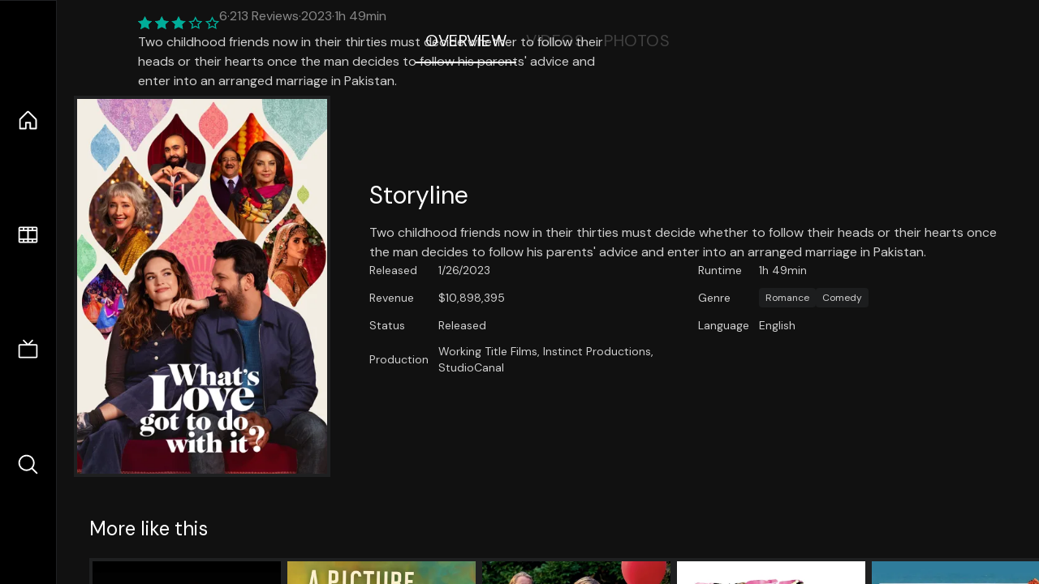

--- FILE ---
content_type: text/html;charset=utf-8
request_url: https://nuxt-movies.vercel.app/movie/800301
body_size: 16635
content:
<!DOCTYPE html><html  lang="en" data-capo=""><head><meta charset="utf-8">
<meta name="viewport" content="width=device-width, initial-scale=1">
<title>What&#x27;s Love Got to Do with It? · Nuxt Movies</title>
<link rel="stylesheet" href="/_nuxt/entry.DDYGQnBS.css" crossorigin>
<link rel="stylesheet" href="/_nuxt/Base.DDl6vxtR.css" crossorigin>
<link rel="stylesheet" href="/_nuxt/TheFooter.DSjxkPen.css" crossorigin>
<link rel="modulepreload" as="script" crossorigin href="/_nuxt/DFfBDzz8.js">
<link rel="modulepreload" as="script" crossorigin href="/_nuxt/wHmGi5hF.js">
<link rel="modulepreload" as="script" crossorigin href="/_nuxt/uLHvflS5.js">
<link rel="modulepreload" as="script" crossorigin href="/_nuxt/ClyUp67_.js">
<link rel="modulepreload" as="script" crossorigin href="/_nuxt/CYviWHQ5.js">
<link rel="modulepreload" as="script" crossorigin href="/_nuxt/BVNlbdLW.js">
<link rel="prefetch" as="script" crossorigin href="/_nuxt/C17z7VQ0.js">
<meta name="twitter:card" content="summary_large_image">
<meta name="twitter:site" content="@nuxt_js">
<meta name="twitter:creator" content="@nuxt_js">
<link rel="icon" type="image/webp" href="/movies.webp">
<meta name="description" content="Two childhood friends now in their thirties must decide whether to follow their heads or their hearts once the man decides to follow his parents' advice and enter into an arranged marriage in Pakistan.">
<meta property="og:image" content="https://movies-proxy.vercel.app/ipx/s_1200x630/tmdb/uJJYCo87r6qtsaTRENatoYuE9pI.jpg">
<script type="module" src="/_nuxt/DFfBDzz8.js" crossorigin></script></head><body><div id="__nuxt"><!--[--><div class="nuxt-loading-indicator" style="position:fixed;top:0;right:0;left:0;pointer-events:none;width:auto;height:3px;opacity:0;background:repeating-linear-gradient(to right,#00dc82 0%,#34cdfe 50%,#0047e1 100%);background-size:Infinity% auto;transform:scaleX(0%);transform-origin:left;transition:transform 0.1s, height 0.4s, opacity 0.4s;z-index:999999;"></div><div h-full w-full font-sans grid="~ lt-lg:rows-[1fr_max-content] lg:cols-[max-content_1fr]" of-hidden view-transition-app transition duration-0><div id="app-scroller" of-x-hidden of-y-auto relative><div><div relative class="aspect-ratio-3/2 lg:aspect-ratio-25/9" bg-black><div absolute top-0 right-0 lt-lg="left-0" lg="bottom-0 left-1/3"><img onerror="this.setAttribute(&#39;data-error&#39;, 1)" width="1220" height="659" alt="What&#39;s Love Got to Do with It?" data-nuxt-img srcset="https://movies-proxy.vercel.app/ipx/f_webp&amp;s_1220x659/tmdb/6CTHr1V5pi7PyZEyOyqmElsiHAO.jpg 1x, https://movies-proxy.vercel.app/ipx/f_webp&amp;s_2440x1318/tmdb/6CTHr1V5pi7PyZEyOyqmElsiHAO.jpg 2x" h-full w-full object-cover src="https://movies-proxy.vercel.app/ipx/f_webp&amp;s_1220x659/tmdb/6CTHr1V5pi7PyZEyOyqmElsiHAO.jpg"></div><div absolute bottom-0 left-0 top-0 px-10 flex="~ col" justify-center lt-lg="bg-gradient-to-t right-0 p10" lg="px25 w-2/3 bg-gradient-to-r" from-black via-black to-transparent><template><div style="display:none;"><h1 mt-2 text-4xl lg:text-5xl line-clamp-2>What&#39;s Love Got to Do with It?</h1><div flex="~ row wrap" gap2 items-center mt4><div relative aspect="11/2" filter-hue-rotate-320deg w-25><img src="/stars.webp" absolute inset-0 aria-hidden="true"><img src="/stars-filled.webp" absolute inset-0 aria-hidden="true" style="clip-path:inset(0 39.84% 0 0);"></div><div class="op50 hidden md:block">6</div><span class="op50 hidden md:block">·</span><div class="op50 hidden md:block">213 Reviews</div><span op50>·</span><div op50>2023</div><span op50>·</span><div op50>1h 49min</div></div><p class="mt-2 op80 leading-relaxed of-hidden line-clamp-3 md:line-clamp-5 text-xs md:text-base">Two childhood friends now in their thirties must decide whether to follow their heads or their hearts once the man decides to follow his parents&#39; advice and enter into an arranged marriage in Pakistan.</p><!----></div></template></div><!----></div><!--[--><div flex items-center justify-center gap8 py6><button n-tab class="n-tab-active">Overview</button><button n-tab class="">Videos</button><button n-tab class="">Photos</button></div><!--[--><div p4 grid="~ cols-[max-content_1fr]" gap-8 items-center ma max-w-300><img onerror="this.setAttribute(&#39;data-error&#39;, 1)" width="400" height="600" alt="What&#39;s Love Got to Do with It?" data-nuxt-img srcset="https://movies-proxy.vercel.app/ipx/f_webp&amp;s_400x600/tmdb/uJJYCo87r6qtsaTRENatoYuE9pI.jpg 1x, https://movies-proxy.vercel.app/ipx/f_webp&amp;s_800x1200/tmdb/uJJYCo87r6qtsaTRENatoYuE9pI.jpg 2x" block border="4 gray4/10" w-79 lt-md:hidden transition duration-400 object-cover aspect="10/16" style="view-transition-name:item-800301;" src="https://movies-proxy.vercel.app/ipx/f_webp&amp;s_400x600/tmdb/uJJYCo87r6qtsaTRENatoYuE9pI.jpg"><div lt-md:w="[calc(100vw-2rem)]" flex="~ col" md:p4 gap6><div><h2 text-3xl mb4>Storyline</h2><div op80>Two childhood friends now in their thirties must decide whether to follow their heads or their hearts once the man decides to follow his parents&#39; advice and enter into an arranged marriage in Pakistan.</div></div><div text-sm op80><ul grid="~ cols-[max-content_1fr] lg:cols-[max-content_1fr_max-content_1fr] gap3" items-center><!--[--><div>Released</div><div>1/26/2023</div><!--]--><!--[--><div>Runtime</div><div>1h 49min</div><!--]--><!----><!----><!--[--><div>Revenue</div><div> $10,898,395</div><!--]--><!--[--><div>Genre</div><div flex="~ row wrap gap1"><!--[--><a href="/genre/10749/movie" class="" bg="gray/10 hover:gray/20" p="x2 y1" rounded text-xs>Romance</a><a href="/genre/35/movie" class="" bg="gray/10 hover:gray/20" p="x2 y1" rounded text-xs>Comedy</a><!--]--></div><!--]--><!--[--><div>Status</div><div>Released</div><!--]--><!--[--><div>Language</div><div>English</div><!--]--><!--[--><div>Production</div><div>Working Title Films, Instinct Productions, StudioCanal</div><!--]--></ul></div><div><div flex="~ row gap5" items-center text-lg mt-5><!----><!----><!----><!----><!----><!----><!----><!----><!--[--><!--]--></div></div></div></div><!----><!--]--><!----><!----><!--]--><!--[--><div flex py3 px10 items-center mt5><div text-2xl><!--[-->More like this<!--]--></div><div flex-auto></div><!--[--><!--]--></div><div relative><div overflow-y-auto><div flex gap-2 w-max p-2 px-10><!--[--><!--[--><a href="/movie/848950" class="" pb2 flex-1 w-40 md:w-60><div block bg-gray4:10 p1 class="aspect-10/16" transition duration-400 hover="scale-105 z10"><img onerror="this.setAttribute(&#39;data-error&#39;, 1)" width="400" height="600" alt="Saturn Bowling" data-nuxt-img srcset="https://movies-proxy.vercel.app/ipx/f_webp&amp;s_400x600/tmdb/ltXkE4Dgeo2MQDcHoziKQJ1LHZY.jpg 1x, https://movies-proxy.vercel.app/ipx/f_webp&amp;s_800x1200/tmdb/ltXkE4Dgeo2MQDcHoziKQJ1LHZY.jpg 2x" w-full h-full object-cover style="view-transition-name:item-848950;" src="https://movies-proxy.vercel.app/ipx/f_webp&amp;s_400x600/tmdb/ltXkE4Dgeo2MQDcHoziKQJ1LHZY.jpg"></div><div mt-2>Saturn Bowling</div><div flex text-sm gap-2 items-center><div relative aspect="11/2" filter-hue-rotate-320deg w-20><img src="/stars.webp" absolute inset-0 aria-hidden="true"><img src="/stars-filled.webp" absolute inset-0 aria-hidden="true" style="clip-path:inset(0 44% 0 0);"></div><div op60>5.6</div></div></a><a href="/movie/1081439" class="" pb2 flex-1 w-40 md:w-60><div block bg-gray4:10 p1 class="aspect-10/16" transition duration-400 hover="scale-105 z10"><img onerror="this.setAttribute(&#39;data-error&#39;, 1)" width="400" height="600" alt="A Picture of Her" data-nuxt-img srcset="https://movies-proxy.vercel.app/ipx/f_webp&amp;s_400x600/tmdb/iviFpnmCu0qs6VzH9H0WlhX4aja.jpg 1x, https://movies-proxy.vercel.app/ipx/f_webp&amp;s_800x1200/tmdb/iviFpnmCu0qs6VzH9H0WlhX4aja.jpg 2x" w-full h-full object-cover style="view-transition-name:item-1081439;" src="https://movies-proxy.vercel.app/ipx/f_webp&amp;s_400x600/tmdb/iviFpnmCu0qs6VzH9H0WlhX4aja.jpg"></div><div mt-2>A Picture of Her</div><div flex text-sm gap-2 items-center><div relative aspect="11/2" filter-hue-rotate-320deg w-20><img src="/stars.webp" absolute inset-0 aria-hidden="true"><img src="/stars-filled.webp" absolute inset-0 aria-hidden="true" style="clip-path:inset(0 30% 0 0);"></div><div op60>7</div></div></a><a href="/movie/923008" class="" pb2 flex-1 w-40 md:w-60><div block bg-gray4:10 p1 class="aspect-10/16" transition duration-400 hover="scale-105 z10"><img onerror="this.setAttribute(&#39;data-error&#39;, 1)" width="400" height="600" alt="Four Balloons and a Funeral" data-nuxt-img srcset="https://movies-proxy.vercel.app/ipx/f_webp&amp;s_400x600/tmdb/viRka0R1gXoeuv9sgNv3my5uqYP.jpg 1x, https://movies-proxy.vercel.app/ipx/f_webp&amp;s_800x1200/tmdb/viRka0R1gXoeuv9sgNv3my5uqYP.jpg 2x" w-full h-full object-cover style="view-transition-name:item-923008;" src="https://movies-proxy.vercel.app/ipx/f_webp&amp;s_400x600/tmdb/viRka0R1gXoeuv9sgNv3my5uqYP.jpg"></div><div mt-2>Four Balloons and a Funeral</div><div flex text-sm gap-2 items-center><div relative aspect="11/2" filter-hue-rotate-320deg w-20><img src="/stars.webp" absolute inset-0 aria-hidden="true"><img src="/stars-filled.webp" absolute inset-0 aria-hidden="true" style="clip-path:inset(0 39% 0 0);"></div><div op60>6.1</div></div></a><a href="/movie/60422" class="" pb2 flex-1 w-40 md:w-60><div block bg-gray4:10 p1 class="aspect-10/16" transition duration-400 hover="scale-105 z10"><img onerror="this.setAttribute(&#39;data-error&#39;, 1)" width="400" height="600" alt="Another Happy Day" data-nuxt-img srcset="https://movies-proxy.vercel.app/ipx/f_webp&amp;s_400x600/tmdb/yOS14Pr563QEUd3bath9LwhhId3.jpg 1x, https://movies-proxy.vercel.app/ipx/f_webp&amp;s_800x1200/tmdb/yOS14Pr563QEUd3bath9LwhhId3.jpg 2x" w-full h-full object-cover style="view-transition-name:item-60422;" src="https://movies-proxy.vercel.app/ipx/f_webp&amp;s_400x600/tmdb/yOS14Pr563QEUd3bath9LwhhId3.jpg"></div><div mt-2>Another Happy Day</div><div flex text-sm gap-2 items-center><div relative aspect="11/2" filter-hue-rotate-320deg w-20><img src="/stars.webp" absolute inset-0 aria-hidden="true"><img src="/stars-filled.webp" absolute inset-0 aria-hidden="true" style="clip-path:inset(0 44% 0 0);"></div><div op60>5.6</div></div></a><a href="/movie/56484" class="" pb2 flex-1 w-40 md:w-60><div block bg-gray4:10 p1 class="aspect-10/16" transition duration-400 hover="scale-105 z10"><img onerror="this.setAttribute(&#39;data-error&#39;, 1)" width="400" height="600" alt="Uomo d&#39;acqua dolce" data-nuxt-img srcset="https://movies-proxy.vercel.app/ipx/f_webp&amp;s_400x600/tmdb/xeQvisnaK9HrqImR8WyPnOe0HAT.jpg 1x, https://movies-proxy.vercel.app/ipx/f_webp&amp;s_800x1200/tmdb/xeQvisnaK9HrqImR8WyPnOe0HAT.jpg 2x" w-full h-full object-cover style="view-transition-name:item-56484;" src="https://movies-proxy.vercel.app/ipx/f_webp&amp;s_400x600/tmdb/xeQvisnaK9HrqImR8WyPnOe0HAT.jpg"></div><div mt-2>Uomo d&#39;acqua dolce</div><div flex text-sm gap-2 items-center><div relative aspect="11/2" filter-hue-rotate-320deg w-20><img src="/stars.webp" absolute inset-0 aria-hidden="true"><img src="/stars-filled.webp" absolute inset-0 aria-hidden="true" style="clip-path:inset(0 33.19% 0 0);"></div><div op60>6.7</div></div></a><a href="/movie/664035" class="" pb2 flex-1 w-40 md:w-60><div block bg-gray4:10 p1 class="aspect-10/16" transition duration-400 hover="scale-105 z10"><img onerror="this.setAttribute(&#39;data-error&#39;, 1)" width="400" height="600" alt="Love Sarah" data-nuxt-img srcset="https://movies-proxy.vercel.app/ipx/f_webp&amp;s_400x600/tmdb/cbbLSIo2MdBkL2ubdd47mQaJWcf.jpg 1x, https://movies-proxy.vercel.app/ipx/f_webp&amp;s_800x1200/tmdb/cbbLSIo2MdBkL2ubdd47mQaJWcf.jpg 2x" w-full h-full object-cover style="view-transition-name:item-664035;" src="https://movies-proxy.vercel.app/ipx/f_webp&amp;s_400x600/tmdb/cbbLSIo2MdBkL2ubdd47mQaJWcf.jpg"></div><div mt-2>Love Sarah</div><div flex text-sm gap-2 items-center><div relative aspect="11/2" filter-hue-rotate-320deg w-20><img src="/stars.webp" absolute inset-0 aria-hidden="true"><img src="/stars-filled.webp" absolute inset-0 aria-hidden="true" style="clip-path:inset(0 37.35% 0 0);"></div><div op60>6.3</div></div></a><a href="/movie/24203" class="" pb2 flex-1 w-40 md:w-60><div block bg-gray4:10 p1 class="aspect-10/16" transition duration-400 hover="scale-105 z10"><img onerror="this.setAttribute(&#39;data-error&#39;, 1)" width="400" height="600" alt="Desk Set" data-nuxt-img srcset="https://movies-proxy.vercel.app/ipx/f_webp&amp;s_400x600/tmdb/9gFerTRUGkIFn41mb3B1wb8ohtj.jpg 1x, https://movies-proxy.vercel.app/ipx/f_webp&amp;s_800x1200/tmdb/9gFerTRUGkIFn41mb3B1wb8ohtj.jpg 2x" w-full h-full object-cover style="view-transition-name:item-24203;" src="https://movies-proxy.vercel.app/ipx/f_webp&amp;s_400x600/tmdb/9gFerTRUGkIFn41mb3B1wb8ohtj.jpg"></div><div mt-2>Desk Set</div><div flex text-sm gap-2 items-center><div relative aspect="11/2" filter-hue-rotate-320deg w-20><img src="/stars.webp" absolute inset-0 aria-hidden="true"><img src="/stars-filled.webp" absolute inset-0 aria-hidden="true" style="clip-path:inset(0 30% 0 0);"></div><div op60>7</div></div></a><a href="/movie/6022" class="" pb2 flex-1 w-40 md:w-60><div block bg-gray4:10 p1 class="aspect-10/16" transition duration-400 hover="scale-105 z10"><img onerror="this.setAttribute(&#39;data-error&#39;, 1)" width="400" height="600" alt="Evening" data-nuxt-img srcset="https://movies-proxy.vercel.app/ipx/f_webp&amp;s_400x600/tmdb/A2UBh9Cw9jnUaXVcxuKWkwkk7D4.jpg 1x, https://movies-proxy.vercel.app/ipx/f_webp&amp;s_800x1200/tmdb/A2UBh9Cw9jnUaXVcxuKWkwkk7D4.jpg 2x" w-full h-full object-cover style="view-transition-name:item-6022;" src="https://movies-proxy.vercel.app/ipx/f_webp&amp;s_400x600/tmdb/A2UBh9Cw9jnUaXVcxuKWkwkk7D4.jpg"></div><div mt-2>Evening</div><div flex text-sm gap-2 items-center><div relative aspect="11/2" filter-hue-rotate-320deg w-20><img src="/stars.webp" absolute inset-0 aria-hidden="true"><img src="/stars-filled.webp" absolute inset-0 aria-hidden="true" style="clip-path:inset(0 42% 0 0);"></div><div op60>5.8</div></div></a><a href="/movie/865767" class="" pb2 flex-1 w-40 md:w-60><div block bg-gray4:10 p1 class="aspect-10/16" transition duration-400 hover="scale-105 z10"><img onerror="this.setAttribute(&#39;data-error&#39;, 1)" width="400" height="600" alt="Blue Thermal" data-nuxt-img srcset="https://movies-proxy.vercel.app/ipx/f_webp&amp;s_400x600/tmdb/xUIX9FA9t4S2SgnPpTcGp9LH3Uz.jpg 1x, https://movies-proxy.vercel.app/ipx/f_webp&amp;s_800x1200/tmdb/xUIX9FA9t4S2SgnPpTcGp9LH3Uz.jpg 2x" w-full h-full object-cover style="view-transition-name:item-865767;" src="https://movies-proxy.vercel.app/ipx/f_webp&amp;s_400x600/tmdb/xUIX9FA9t4S2SgnPpTcGp9LH3Uz.jpg"></div><div mt-2>Blue Thermal</div><div flex text-sm gap-2 items-center><div relative aspect="11/2" filter-hue-rotate-320deg w-20><img src="/stars.webp" absolute inset-0 aria-hidden="true"><img src="/stars-filled.webp" absolute inset-0 aria-hidden="true" style="clip-path:inset(0 35% 0 0);"></div><div op60>6.5</div></div></a><a href="/movie/1217345" class="" pb2 flex-1 w-40 md:w-60><div block bg-gray4:10 p1 class="aspect-10/16" transition duration-400 hover="scale-105 z10"><img onerror="this.setAttribute(&#39;data-error&#39;, 1)" width="400" height="600" alt="Girl Haunts Boy" data-nuxt-img srcset="https://movies-proxy.vercel.app/ipx/f_webp&amp;s_400x600/tmdb/6mabVBqKWdGbBKgUz6YK4G6Caws.jpg 1x, https://movies-proxy.vercel.app/ipx/f_webp&amp;s_800x1200/tmdb/6mabVBqKWdGbBKgUz6YK4G6Caws.jpg 2x" w-full h-full object-cover style="view-transition-name:item-1217345;" src="https://movies-proxy.vercel.app/ipx/f_webp&amp;s_400x600/tmdb/6mabVBqKWdGbBKgUz6YK4G6Caws.jpg"></div><div mt-2>Girl Haunts Boy</div><div flex text-sm gap-2 items-center><div relative aspect="11/2" filter-hue-rotate-320deg w-20><img src="/stars.webp" absolute inset-0 aria-hidden="true"><img src="/stars-filled.webp" absolute inset-0 aria-hidden="true" style="clip-path:inset(0 30.810000000000002% 0 0);"></div><div op60>6.9</div></div></a><a href="/movie/1008148" class="" pb2 flex-1 w-40 md:w-60><div block bg-gray4:10 p1 class="aspect-10/16" transition duration-400 hover="scale-105 z10"><img onerror="this.setAttribute(&#39;data-error&#39;, 1)" width="400" height="600" alt="Plus One at an Amish Wedding" data-nuxt-img srcset="https://movies-proxy.vercel.app/ipx/f_webp&amp;s_400x600/tmdb/yhm7XQabdl9HWapOYCjrgFcz236.jpg 1x, https://movies-proxy.vercel.app/ipx/f_webp&amp;s_800x1200/tmdb/yhm7XQabdl9HWapOYCjrgFcz236.jpg 2x" w-full h-full object-cover style="view-transition-name:item-1008148;" src="https://movies-proxy.vercel.app/ipx/f_webp&amp;s_400x600/tmdb/yhm7XQabdl9HWapOYCjrgFcz236.jpg"></div><div mt-2>Plus One at an Amish Wedding</div><div flex text-sm gap-2 items-center><div relative aspect="11/2" filter-hue-rotate-320deg w-20><img src="/stars.webp" absolute inset-0 aria-hidden="true"><img src="/stars-filled.webp" absolute inset-0 aria-hidden="true" style="clip-path:inset(0 20.999999999999996% 0 0);"></div><div op60>7.9</div></div></a><a href="/movie/74938" class="" pb2 flex-1 w-40 md:w-60><div block bg-gray4:10 p1 class="aspect-10/16" transition duration-400 hover="scale-105 z10"><img onerror="this.setAttribute(&#39;data-error&#39;, 1)" width="400" height="600" alt="The Dark Side of the Heart" data-nuxt-img srcset="https://movies-proxy.vercel.app/ipx/f_webp&amp;s_400x600/tmdb/7sGolviXy0GUJ5OzDuxcv61k2UX.jpg 1x, https://movies-proxy.vercel.app/ipx/f_webp&amp;s_800x1200/tmdb/7sGolviXy0GUJ5OzDuxcv61k2UX.jpg 2x" w-full h-full object-cover style="view-transition-name:item-74938;" src="https://movies-proxy.vercel.app/ipx/f_webp&amp;s_400x600/tmdb/7sGolviXy0GUJ5OzDuxcv61k2UX.jpg"></div><div mt-2>The Dark Side of the Heart</div><div flex text-sm gap-2 items-center><div relative aspect="11/2" filter-hue-rotate-320deg w-20><img src="/stars.webp" absolute inset-0 aria-hidden="true"><img src="/stars-filled.webp" absolute inset-0 aria-hidden="true" style="clip-path:inset(0 27.300000000000004% 0 0);"></div><div op60>7.3</div></div></a><a href="/movie/1644" class="" pb2 flex-1 w-40 md:w-60><div block bg-gray4:10 p1 class="aspect-10/16" transition duration-400 hover="scale-105 z10"><img onerror="this.setAttribute(&#39;data-error&#39;, 1)" width="400" height="600" alt="The Vanishing" data-nuxt-img srcset="https://movies-proxy.vercel.app/ipx/f_webp&amp;s_400x600/tmdb/whCG6TGm3h9AHBkfh5M0MnJ8zT0.jpg 1x, https://movies-proxy.vercel.app/ipx/f_webp&amp;s_800x1200/tmdb/whCG6TGm3h9AHBkfh5M0MnJ8zT0.jpg 2x" w-full h-full object-cover style="view-transition-name:item-1644;" src="https://movies-proxy.vercel.app/ipx/f_webp&amp;s_400x600/tmdb/whCG6TGm3h9AHBkfh5M0MnJ8zT0.jpg"></div><div mt-2>The Vanishing</div><div flex text-sm gap-2 items-center><div relative aspect="11/2" filter-hue-rotate-320deg w-20><img src="/stars.webp" absolute inset-0 aria-hidden="true"><img src="/stars-filled.webp" absolute inset-0 aria-hidden="true" style="clip-path:inset(0 39% 0 0);"></div><div op60>6.1</div></div></a><a href="/movie/1057491" class="" pb2 flex-1 w-40 md:w-60><div block bg-gray4:10 p1 class="aspect-10/16" transition duration-400 hover="scale-105 z10"><img onerror="this.setAttribute(&#39;data-error&#39;, 1)" width="400" height="600" alt="Naughty" data-nuxt-img srcset="https://movies-proxy.vercel.app/ipx/f_webp&amp;s_400x600/tmdb/9vUEWR3LjQcPqaev2Rfm5uKvV9i.jpg 1x, https://movies-proxy.vercel.app/ipx/f_webp&amp;s_800x1200/tmdb/9vUEWR3LjQcPqaev2Rfm5uKvV9i.jpg 2x" w-full h-full object-cover style="view-transition-name:item-1057491;" src="https://movies-proxy.vercel.app/ipx/f_webp&amp;s_400x600/tmdb/9vUEWR3LjQcPqaev2Rfm5uKvV9i.jpg"></div><div mt-2>Naughty</div><div flex text-sm gap-2 items-center><div relative aspect="11/2" filter-hue-rotate-320deg w-20><img src="/stars.webp" absolute inset-0 aria-hidden="true"><img src="/stars-filled.webp" absolute inset-0 aria-hidden="true" style="clip-path:inset(0 37.06% 0 0);"></div><div op60>6.3</div></div></a><a href="/movie/977506" class="" pb2 flex-1 w-40 md:w-60><div block bg-gray4:10 p1 class="aspect-10/16" transition duration-400 hover="scale-105 z10"><img onerror="this.setAttribute(&#39;data-error&#39;, 1)" width="400" height="600" alt="The Crime Is Mine" data-nuxt-img srcset="https://movies-proxy.vercel.app/ipx/f_webp&amp;s_400x600/tmdb/hcvhE2JWsidOxHL7yXk3MXs4vyt.jpg 1x, https://movies-proxy.vercel.app/ipx/f_webp&amp;s_800x1200/tmdb/hcvhE2JWsidOxHL7yXk3MXs4vyt.jpg 2x" w-full h-full object-cover style="view-transition-name:item-977506;" src="https://movies-proxy.vercel.app/ipx/f_webp&amp;s_400x600/tmdb/hcvhE2JWsidOxHL7yXk3MXs4vyt.jpg"></div><div mt-2>The Crime Is Mine</div><div flex text-sm gap-2 items-center><div relative aspect="11/2" filter-hue-rotate-320deg w-20><img src="/stars.webp" absolute inset-0 aria-hidden="true"><img src="/stars-filled.webp" absolute inset-0 aria-hidden="true" style="clip-path:inset(0 36% 0 0);"></div><div op60>6.4</div></div></a><a href="/movie/80215" class="" pb2 flex-1 w-40 md:w-60><div block bg-gray4:10 p1 class="aspect-10/16" transition duration-400 hover="scale-105 z10"><img onerror="this.setAttribute(&#39;data-error&#39;, 1)" width="400" height="600" alt="Indie Game: The Movie" data-nuxt-img srcset="https://movies-proxy.vercel.app/ipx/f_webp&amp;s_400x600/tmdb/2B1IqPg97ZhpEov4Fg3si4hI1Kw.jpg 1x, https://movies-proxy.vercel.app/ipx/f_webp&amp;s_800x1200/tmdb/2B1IqPg97ZhpEov4Fg3si4hI1Kw.jpg 2x" w-full h-full object-cover style="view-transition-name:item-80215;" src="https://movies-proxy.vercel.app/ipx/f_webp&amp;s_400x600/tmdb/2B1IqPg97ZhpEov4Fg3si4hI1Kw.jpg"></div><div mt-2>Indie Game: The Movie</div><div flex text-sm gap-2 items-center><div relative aspect="11/2" filter-hue-rotate-320deg w-20><img src="/stars.webp" absolute inset-0 aria-hidden="true"><img src="/stars-filled.webp" absolute inset-0 aria-hidden="true" style="clip-path:inset(0 24.749999999999996% 0 0);"></div><div op60>7.5</div></div></a><a href="/movie/168055" class="" pb2 flex-1 w-40 md:w-60><div block bg-gray4:10 p1 class="aspect-10/16" transition duration-400 hover="scale-105 z10"><img onerror="this.setAttribute(&#39;data-error&#39;, 1)" width="400" height="600" alt="Love Is in the Air" data-nuxt-img srcset="https://movies-proxy.vercel.app/ipx/f_webp&amp;s_400x600/tmdb/46jTvszYJJMRXWQV8YISrJVUUi8.jpg 1x, https://movies-proxy.vercel.app/ipx/f_webp&amp;s_800x1200/tmdb/46jTvszYJJMRXWQV8YISrJVUUi8.jpg 2x" w-full h-full object-cover style="view-transition-name:item-168055;" src="https://movies-proxy.vercel.app/ipx/f_webp&amp;s_400x600/tmdb/46jTvszYJJMRXWQV8YISrJVUUi8.jpg"></div><div mt-2>Love Is in the Air</div><div flex text-sm gap-2 items-center><div relative aspect="11/2" filter-hue-rotate-320deg w-20><img src="/stars.webp" absolute inset-0 aria-hidden="true"><img src="/stars-filled.webp" absolute inset-0 aria-hidden="true" style="clip-path:inset(0 40.58% 0 0);"></div><div op60>5.9</div></div></a><a href="/movie/385360" class="" pb2 flex-1 w-40 md:w-60><div block bg-gray4:10 p1 class="aspect-10/16" transition duration-400 hover="scale-105 z10"><img onerror="this.setAttribute(&#39;data-error&#39;, 1)" width="400" height="600" alt="Billionaire Boys Club" data-nuxt-img srcset="https://movies-proxy.vercel.app/ipx/f_webp&amp;s_400x600/tmdb/7EpC1etIcUQxqPnBz0CpHLp3evv.jpg 1x, https://movies-proxy.vercel.app/ipx/f_webp&amp;s_800x1200/tmdb/7EpC1etIcUQxqPnBz0CpHLp3evv.jpg 2x" w-full h-full object-cover style="view-transition-name:item-385360;" src="https://movies-proxy.vercel.app/ipx/f_webp&amp;s_400x600/tmdb/7EpC1etIcUQxqPnBz0CpHLp3evv.jpg"></div><div mt-2>Billionaire Boys Club</div><div flex text-sm gap-2 items-center><div relative aspect="11/2" filter-hue-rotate-320deg w-20><img src="/stars.webp" absolute inset-0 aria-hidden="true"><img src="/stars-filled.webp" absolute inset-0 aria-hidden="true" style="clip-path:inset(0 43% 0 0);"></div><div op60>5.7</div></div></a><a href="/movie/957770" class="" pb2 flex-1 w-40 md:w-60><div block bg-gray4:10 p1 class="aspect-10/16" transition duration-400 hover="scale-105 z10"><img onerror="this.setAttribute(&#39;data-error&#39;, 1)" width="400" height="600" alt="Sage homme" data-nuxt-img srcset="https://movies-proxy.vercel.app/ipx/f_webp&amp;s_400x600/tmdb/fkqircM2kwdNyG4Gm911u1AtlpD.jpg 1x, https://movies-proxy.vercel.app/ipx/f_webp&amp;s_800x1200/tmdb/fkqircM2kwdNyG4Gm911u1AtlpD.jpg 2x" w-full h-full object-cover style="view-transition-name:item-957770;" src="https://movies-proxy.vercel.app/ipx/f_webp&amp;s_400x600/tmdb/fkqircM2kwdNyG4Gm911u1AtlpD.jpg"></div><div mt-2>Sage homme</div><div flex text-sm gap-2 items-center><div relative aspect="11/2" filter-hue-rotate-320deg w-20><img src="/stars.webp" absolute inset-0 aria-hidden="true"><img src="/stars-filled.webp" absolute inset-0 aria-hidden="true" style="clip-path:inset(0 29.000000000000004% 0 0);"></div><div op60>7.1</div></div></a><a href="/movie/1093995" class="" pb2 flex-1 w-40 md:w-60><div block bg-gray4:10 p1 class="aspect-10/16" transition duration-400 hover="scale-105 z10"><img onerror="this.setAttribute(&#39;data-error&#39;, 1)" width="400" height="600" alt="Chief of Station" data-nuxt-img srcset="https://movies-proxy.vercel.app/ipx/f_webp&amp;s_400x600/tmdb/3SDHU1P6rpTJBlmKcm5aIkFHTGJ.jpg 1x, https://movies-proxy.vercel.app/ipx/f_webp&amp;s_800x1200/tmdb/3SDHU1P6rpTJBlmKcm5aIkFHTGJ.jpg 2x" w-full h-full object-cover style="view-transition-name:item-1093995;" src="https://movies-proxy.vercel.app/ipx/f_webp&amp;s_400x600/tmdb/3SDHU1P6rpTJBlmKcm5aIkFHTGJ.jpg"></div><div mt-2>Chief of Station</div><div flex text-sm gap-2 items-center><div relative aspect="11/2" filter-hue-rotate-320deg w-20><img src="/stars.webp" absolute inset-0 aria-hidden="true"><img src="/stars-filled.webp" absolute inset-0 aria-hidden="true" style="clip-path:inset(0 38.06% 0 0);"></div><div op60>6.2</div></div></a><!--]--><!--]--></div></div><button type="button" flex="~ col" absolute top-0 left-0 bottom-0 bg-black:50 p3 items-center justify-center op0 hover:op100 transition title="Scroll left"><div i-ph-caret-left-light text-3xl text-white></div></button><button type="button" flex="~ col" absolute top-0 right-0 bottom-0 bg-black:50 p3 items-center justify-center op0 hover:op100 transition title="Scroll right"><div i-ph-caret-right-light text-3xl text-white></div></button></div><!--]--><footer p="y15 x15" flex="~ col gap4"><div flex="~ row gap2" items-center my2><img src="/movies-sm.webp" width="25" height="25" alt="Logo"><div text-xl> Nuxt Movies </div></div><div flex="~ row gap2" items-center><div op50 text-sm> Made with </div><a href="https://nuxt.com/" target="_blank" title="Nuxt 3"><svg viewbox="0 0 128 32" fill="none" xmlns="http://www.w3.org/2000/svg" h5><path d="M60.32 32C60.6656 32 60.96 31.7135 60.96 31.36V16.48C60.96 16.48 61.76 17.92 63.2 20.32L69.44 31.04C69.7255 31.6384 70.359 32 70.88 32H75.2V8H70.88C70.5923 8 70.24 8.23906 70.24 8.64V23.68L67.36 18.56L61.6 8.8C61.3197 8.3026 60.7166 8 60.16 8H56V32H60.32Z" fill="currentColor"></path><path d="M116.16 14.72H118.24C118.77 14.72 119.2 14.2902 119.2 13.76V9.6H123.68V14.72H128V18.56H123.68V25.44C123.68 27.12 124.489 27.84 125.92 27.84H128V32H125.28C121.592 32 119.2 29.6114 119.2 25.6V18.56H116.16V14.72Z" fill="currentColor"></path><path d="M94.56 14.72V24.64C94.56 26.8806 93.7188 28.7695 92.48 30.08C91.2412 31.3905 89.5306 32 87.2 32C84.8694 32 82.9988 31.3905 81.76 30.08C80.5422 28.7695 79.68 26.8806 79.68 24.64V14.72H82.24C82.7859 14.72 83.3231 14.8195 83.68 15.2C84.0369 15.5593 84.16 15.7704 84.16 16.32V24.64C84.16 25.9294 84.2331 26.7259 84.8 27.36C85.3669 27.973 86.0662 28.16 87.2 28.16C88.3548 28.16 88.8731 27.973 89.44 27.36C90.0069 26.7259 90.08 25.9294 90.08 24.64V16.32C90.08 15.7704 90.2031 15.4205 90.56 15.04C90.8736 14.7057 91.2045 14.7136 91.68 14.72C91.7457 14.7209 91.9337 14.72 92 14.72H94.56Z" fill="currentColor"></path><path d="M108.16 23.04L113.6 14.72H109.44C108.916 14.72 108.45 14.9081 108.16 15.36L105.6 19.2L103.2 15.52C102.91 15.0681 102.284 14.72 101.76 14.72H97.76L103.2 22.88L97.28 32H101.44C101.96 32 102.429 31.486 102.72 31.04L105.6 26.72L108.64 31.2C108.931 31.646 109.4 32 109.92 32H114.08L108.16 23.04Z" fill="currentColor"></path><path d="M26.88 32H44.64C45.2068 32.0001 45.7492 31.8009 46.24 31.52C46.7308 31.2391 47.2367 30.8865 47.52 30.4C47.8033 29.9135 48.0002 29.3615 48 28.7998C47.9998 28.2381 47.8037 27.6864 47.52 27.2001L35.52 6.56C35.2368 6.0736 34.8907 5.72084 34.4 5.44C33.9093 5.15916 33.2066 4.96 32.64 4.96C32.0734 4.96 31.5307 5.15916 31.04 5.44C30.5493 5.72084 30.2032 6.0736 29.92 6.56L26.88 11.84L20.8 1.59962C20.5165 1.11326 20.1708 0.600786 19.68 0.32C19.1892 0.0392139 18.6467 0 18.08 0C17.5133 0 16.9708 0.0392139 16.48 0.32C15.9892 0.600786 15.4835 1.11326 15.2 1.59962L0.32 27.2001C0.0363166 27.6864 0.000246899 28.2381 3.05588e-07 28.7998C-0.000246288 29.3615 0.0367437 29.9134 0.32 30.3999C0.603256 30.8864 1.10919 31.2391 1.6 31.52C2.09081 31.8009 2.63324 32.0001 3.2 32H14.4C18.8379 32 22.068 30.0092 24.32 26.24L29.76 16.8L32.64 11.84L41.44 26.88H29.76L26.88 32ZM14.24 26.88H6.4L18.08 6.72L24 16.8L20.0786 23.636C18.5831 26.0816 16.878 26.88 14.24 26.88Z" fill="#00DC82"></path></svg></a></div><div flex="~ row gap2" items-center><p text-true-gray:90 text-sm> Data provided by  <a op100 target="_blank" href="https://www.themoviedb.org/" title="The Movie Database" rel="noopener" n-link-text><svg xmlns="http://www.w3.org/2000/svg" xmlns:xlink="http://www.w3.org/1999/xlink" viewbox="0 0 273.42 35.52" inline h4 data-v-2d74ee30><defs data-v-2d74ee30><linearGradient id="linear-gradient" y1="17.76" x2="273.42" y2="17.76" gradientUnits="userSpaceOnUse" data-v-2d74ee30><stop offset="0" stop-color="#90cea1" data-v-2d74ee30></stop><stop offset="0.56" stop-color="#3cbec9" data-v-2d74ee30></stop><stop offset="1" stop-color="#00b3e5" data-v-2d74ee30></stop></linearGradient></defs><g id="Layer_2" data-name="Layer 2" data-v-2d74ee30><g id="Layer_1-2" data-name="Layer 1" data-v-2d74ee30><path class="cls-1" d="M191.85,35.37h63.9A17.67,17.67,0,0,0,273.42,17.7h0A17.67,17.67,0,0,0,255.75,0h-63.9A17.67,17.67,0,0,0,174.18,17.7h0A17.67,17.67,0,0,0,191.85,35.37ZM10.1,35.42h7.8V6.92H28V0H0v6.9H10.1Zm28.1,0H46V8.25h.1L55.05,35.4h6L70.3,8.25h.1V35.4h7.8V0H66.45l-8.2,23.1h-.1L50,0H38.2ZM89.14.12h11.7a33.56,33.56,0,0,1,8.08,1,18.52,18.52,0,0,1,6.67,3.08,15.09,15.09,0,0,1,4.53,5.52,18.5,18.5,0,0,1,1.67,8.25,16.91,16.91,0,0,1-1.62,7.58,16.3,16.3,0,0,1-4.38,5.5,19.24,19.24,0,0,1-6.35,3.37,24.53,24.53,0,0,1-7.55,1.15H89.14Zm7.8,28.2h4a21.66,21.66,0,0,0,5-.55A10.58,10.58,0,0,0,110,26a8.73,8.73,0,0,0,2.68-3.35,11.9,11.9,0,0,0,1-5.08,9.87,9.87,0,0,0-1-4.52,9.17,9.17,0,0,0-2.63-3.18A11.61,11.61,0,0,0,106.22,8a17.06,17.06,0,0,0-4.68-.63h-4.6ZM133.09.12h13.2a32.87,32.87,0,0,1,4.63.33,12.66,12.66,0,0,1,4.17,1.3,7.94,7.94,0,0,1,3,2.72,8.34,8.34,0,0,1,1.15,4.65,7.48,7.48,0,0,1-1.67,5,9.13,9.13,0,0,1-4.43,2.82V17a10.28,10.28,0,0,1,3.18,1,8.51,8.51,0,0,1,2.45,1.85,7.79,7.79,0,0,1,1.57,2.62,9.16,9.16,0,0,1,.55,3.2,8.52,8.52,0,0,1-1.2,4.68,9.32,9.32,0,0,1-3.1,3A13.38,13.38,0,0,1,152.32,35a22.5,22.5,0,0,1-4.73.5h-14.5Zm7.8,14.15h5.65a7.65,7.65,0,0,0,1.78-.2,4.78,4.78,0,0,0,1.57-.65,3.43,3.43,0,0,0,1.13-1.2,3.63,3.63,0,0,0,.42-1.8A3.3,3.3,0,0,0,151,8.6a3.42,3.42,0,0,0-1.23-1.13A6.07,6.07,0,0,0,148,6.9a9.9,9.9,0,0,0-1.85-.18h-5.3Zm0,14.65h7a8.27,8.27,0,0,0,1.83-.2,4.67,4.67,0,0,0,1.67-.7,3.93,3.93,0,0,0,1.23-1.3,3.8,3.8,0,0,0,.47-1.95,3.16,3.16,0,0,0-.62-2,4,4,0,0,0-1.58-1.18,8.23,8.23,0,0,0-2-.55,15.12,15.12,0,0,0-2.05-.15h-5.9Z" data-v-2d74ee30></path></g></g></svg></a></p></div><div flex="~ row gap2" items-center><p text-true-gray:90 text-sm> This project uses the TMDB API but is not endorsed or certified by TMDB. </p></div><div flex gap4 items-center><div flex="~ row gap5" items-center text-lg mt-5><a href="https://twitter.com/nuxt_js" target="_blank" aria-label="Link to Twitter account" rel="noopener" n-link><div i-simple-icons:twitter></div></a><!----><!----><!----><a href="https://github.com/nuxt/movies" target="_blank" aria-label="Link to GitHub account" rel="noopener" n-link><div i-simple-icons:github></div></a><!----><!----><!----><!--[--><a href="https://vercel.com" rel="noopener" target="_blank" aria-label="go to vercel"><svg class="h-8" viewbox="0 0 212 44" fill="none" xmlns="http://www.w3.org/2000/svg" alt="Vercel"><rect width="212" height="44" rx="8" fill="black"></rect><path d="M60.4375 15.2266V26.5H61.8438V22.4766H64.6797C66.7969 22.4766 68.3047 20.9844 68.3047 18.875C68.3047 16.7266 66.8281 15.2266 64.6953 15.2266H60.4375ZM61.8438 16.4766H64.3281C65.9609 16.4766 66.8594 17.3281 66.8594 18.875C66.8594 20.3672 65.9297 21.2266 64.3281 21.2266H61.8438V16.4766ZM73.3441 26.6484C75.7425 26.6484 77.2269 24.9922 77.2269 22.2891C77.2269 19.5781 75.7425 17.9297 73.3441 17.9297C70.9456 17.9297 69.4613 19.5781 69.4613 22.2891C69.4613 24.9922 70.9456 26.6484 73.3441 26.6484ZM73.3441 25.4375C71.7503 25.4375 70.8519 24.2812 70.8519 22.2891C70.8519 20.2891 71.7503 19.1406 73.3441 19.1406C74.9378 19.1406 75.8363 20.2891 75.8363 22.2891C75.8363 24.2812 74.9378 25.4375 73.3441 25.4375ZM89.2975 18.0781H87.9459L86.2897 24.8125H86.1647L84.2819 18.0781H82.9928L81.11 24.8125H80.985L79.3288 18.0781H77.9694L80.3288 26.5H81.6881L83.5631 19.9844H83.6881L85.5709 26.5H86.9381L89.2975 18.0781ZM93.8213 19.1172C95.1572 19.1172 96.0478 20.1016 96.0791 21.5938H91.4384C91.54 20.1016 92.4775 19.1172 93.8213 19.1172ZM96.04 24.3203C95.6884 25.0625 94.9541 25.4609 93.8681 25.4609C92.4384 25.4609 91.5088 24.4062 91.4384 22.7422V22.6797H97.4931V22.1641C97.4931 19.5469 96.1103 17.9297 93.8369 17.9297C91.5244 17.9297 90.04 19.6484 90.04 22.2969C90.04 24.9609 91.5009 26.6484 93.8369 26.6484C95.6806 26.6484 96.9931 25.7578 97.3838 24.3203H96.04ZM99.2825 26.5H100.626V21.2812C100.626 20.0938 101.556 19.2344 102.837 19.2344C103.103 19.2344 103.587 19.2812 103.697 19.3125V17.9688C103.525 17.9453 103.243 17.9297 103.025 17.9297C101.908 17.9297 100.939 18.5078 100.689 19.3281H100.564V18.0781H99.2825V26.5ZM108.181 19.1172C109.517 19.1172 110.408 20.1016 110.439 21.5938H105.798C105.9 20.1016 106.838 19.1172 108.181 19.1172ZM110.4 24.3203C110.048 25.0625 109.314 25.4609 108.228 25.4609C106.798 25.4609 105.869 24.4062 105.798 22.7422V22.6797H111.853V22.1641C111.853 19.5469 110.47 17.9297 108.197 17.9297C105.884 17.9297 104.4 19.6484 104.4 22.2969C104.4 24.9609 105.861 26.6484 108.197 26.6484C110.041 26.6484 111.353 25.7578 111.744 24.3203H110.4ZM116.76 26.6484C117.924 26.6484 118.924 26.0938 119.455 25.1562H119.58V26.5H120.861V14.7344H119.518V19.4062H119.4C118.924 18.4844 117.932 17.9297 116.76 17.9297C114.619 17.9297 113.221 19.6484 113.221 22.2891C113.221 24.9375 114.603 26.6484 116.76 26.6484ZM117.072 19.1406C118.596 19.1406 119.549 20.3594 119.549 22.2891C119.549 24.2344 118.603 25.4375 117.072 25.4375C115.533 25.4375 114.611 24.2578 114.611 22.2891C114.611 20.3281 115.541 19.1406 117.072 19.1406ZM131.534 26.6484C133.667 26.6484 135.065 24.9219 135.065 22.2891C135.065 19.6406 133.674 17.9297 131.534 17.9297C130.378 17.9297 129.354 18.5 128.893 19.4062H128.768V14.7344H127.424V26.5H128.706V25.1562H128.831C129.362 26.0938 130.362 26.6484 131.534 26.6484ZM131.221 19.1406C132.76 19.1406 133.674 20.3203 133.674 22.2891C133.674 24.2578 132.76 25.4375 131.221 25.4375C129.69 25.4375 128.737 24.2344 128.737 22.2891C128.737 20.3438 129.69 19.1406 131.221 19.1406ZM137.261 29.5469C138.753 29.5469 139.425 28.9688 140.143 27.0156L143.433 18.0781H142.003L139.698 25.0078H139.573L137.261 18.0781H135.808L138.925 26.5078L138.768 27.0078C138.417 28.0234 137.995 28.3906 137.222 28.3906C137.034 28.3906 136.823 28.3828 136.659 28.3516V29.5C136.847 29.5312 137.081 29.5469 137.261 29.5469ZM154.652 26.5L158.55 15.2266H156.402L153.589 24.1484H153.457L150.621 15.2266H148.394L152.332 26.5H154.652ZM162.668 19.3203C163.832 19.3203 164.598 20.1328 164.637 21.3984H160.613C160.699 20.1484 161.512 19.3203 162.668 19.3203ZM164.652 24.1484C164.371 24.7812 163.707 25.1328 162.746 25.1328C161.473 25.1328 160.652 24.2422 160.605 22.8203V22.7188H166.574V22.0938C166.574 19.3984 165.113 17.7812 162.676 17.7812C160.199 17.7812 158.66 19.5078 158.66 22.2578C158.66 25.0078 160.176 26.6719 162.691 26.6719C164.707 26.6719 166.137 25.7031 166.488 24.1484H164.652ZM168.199 26.5H170.137V21.5625C170.137 20.3672 171.012 19.5859 172.27 19.5859C172.598 19.5859 173.113 19.6406 173.262 19.6953V17.8984C173.082 17.8438 172.738 17.8125 172.457 17.8125C171.356 17.8125 170.434 18.4375 170.199 19.2812H170.067V17.9531H168.199V26.5ZM181.7 20.8281C181.497 19.0312 180.168 17.7812 177.973 17.7812C175.403 17.7812 173.895 19.4297 173.895 22.2031C173.895 25.0156 175.411 26.6719 177.981 26.6719C180.145 26.6719 181.489 25.4688 181.7 23.6797H179.856C179.653 24.5703 178.981 25.0469 177.973 25.0469C176.653 25.0469 175.856 24 175.856 22.2031C175.856 20.4297 176.645 19.4062 177.973 19.4062C179.036 19.4062 179.676 20 179.856 20.8281H181.7ZM186.817 19.3203C187.981 19.3203 188.747 20.1328 188.786 21.3984H184.762C184.848 20.1484 185.661 19.3203 186.817 19.3203ZM188.802 24.1484C188.52 24.7812 187.856 25.1328 186.895 25.1328C185.622 25.1328 184.802 24.2422 184.755 22.8203V22.7188H190.723V22.0938C190.723 19.3984 189.262 17.7812 186.825 17.7812C184.348 17.7812 182.809 19.5078 182.809 22.2578C182.809 25.0078 184.325 26.6719 186.841 26.6719C188.856 26.6719 190.286 25.7031 190.637 24.1484H188.802ZM192.427 26.5H194.364V14.6484H192.427V26.5Z" fill="white"></path><path d="M23.3248 13L32.6497 29H14L23.3248 13Z" fill="white"></path><line x1="43.5" y1="2.18557e-08" x2="43.5" y2="44" stroke="#5E5E5E"></line></svg></a><!--]--></div><div flex gap2 items-center mt-5> Language: <select id="langSwitcher" rounded-md text-sm p-1><!--[--><option value="en" p-1>English</option><option value="fa-IR" p-1>فارسی</option><option value="de-DE" p-1>Deutsch</option><option value="es-ES" p-1>Español</option><option value="it" p-1>Italiano</option><option value="ja" p-1>日本語</option><option value="zh-CN" p-1>简体中文</option><option value="pt-PT" p-1>Português</option><option value="pt-BR" p-1>Português do Brasil</option><option value="ru-RU" p-1>Русский</option><option value="fr-FR" p-1>Français</option><option value="uk-UA" p-1>Українська</option><option value="vi" p-1>Tiếng Việt</option><!--]--></select></div></div></footer></div></div><div flex="~ row lg:col" justify-evenly items-center py5 lg:px5 border="t lg:r base" bg-black lg:order-first><a href="/" class="" title="Home"><div text-2xl class="i-ph-house"></div></a><a href="/movie" class="" title="Movies"><div text-2xl class="i-ph-film-strip"></div></a><a href="/tv" class="" title="TV Shows"><div text-2xl class="i-ph-television-simple"></div></a><a href="/search" class="" title="Search"><div text-2xl class="i-ph-magnifying-glass"></div></a></div><!----><!----></div><!--]--></div><div id="teleports"></div><script type="application/json" data-nuxt-data="nuxt-app" data-ssr="true" id="__NUXT_DATA__">[["ShallowReactive",1],{"data":2,"state":4,"once":308,"_errors":309,"serverRendered":311,"path":312},["ShallowReactive",3],{},["Reactive",5],{"$snuxt-i18n-meta":6,"$sldmZx03Dek":7,"$sn74JbpNtXE":65},{},{"adult":8,"backdrop_path":9,"belongs_to_collection":10,"budget":11,"genres":12,"homepage":19,"id":20,"imdb_id":21,"origin_country":22,"original_language":24,"original_title":25,"overview":26,"popularity":27,"poster_path":28,"production_companies":29,"production_countries":43,"release_date":48,"revenue":49,"runtime":50,"spoken_languages":51,"status":62,"tagline":19,"title":25,"video":8,"vote_average":63,"vote_count":64},false,"/6CTHr1V5pi7PyZEyOyqmElsiHAO.jpg",null,0,[13,16],{"id":14,"name":15},10749,"Romance",{"id":17,"name":18},35,"Comedy","",800301,"tt13430858",[23],"GB","en","What's Love Got to Do with It?","Two childhood friends now in their thirties must decide whether to follow their heads or their hearts once the man decides to follow his parents' advice and enter into an arranged marriage in Pakistan.",2.572,"/uJJYCo87r6qtsaTRENatoYuE9pI.jpg",[30,34,38],{"id":31,"logo_path":32,"name":33,"origin_country":23},10163,"/16KWBMmfPX0aJzDExDrPxSLj0Pg.png","Working Title Films",{"id":35,"logo_path":36,"name":37,"origin_country":23},5207,"/7Bwy6fZ4sAWn4vwsjLYyvpXQPaa.png","Instinct Productions",{"id":39,"logo_path":40,"name":41,"origin_country":42},694,"/5LEHONGkZBIoWvp1ygHOF8iyi1M.png","StudioCanal","FR",[44,46],{"iso_3166_1":42,"name":45},"France",{"iso_3166_1":23,"name":47},"United Kingdom","2023-01-26",10898395,109,[52,54,58],{"english_name":53,"iso_639_1":24,"name":53},"English",{"english_name":55,"iso_639_1":56,"name":57},"Portuguese","pt","Português",{"english_name":59,"iso_639_1":60,"name":61},"Urdu","ur","اردو","Released",6.016,213,{"page":66,"results":67,"total_pages":306,"total_results":307},1,[68,85,97,111,121,132,143,153,164,177,188,199,212,224,236,248,260,272,283,294],{"backdrop_path":69,"id":70,"title":71,"original_title":72,"overview":73,"poster_path":74,"media_type":75,"adult":8,"original_language":76,"genre_ids":77,"popularity":81,"release_date":82,"video":8,"vote_average":83,"vote_count":84},"/3FYlk1DlXulq5gE7PZ3lIHbYbOA.jpg",848950,"Saturn Bowling","Bowling Saturne","In a family-owned bowling alley, tension arises between two brothers following their father's death. Meanwhile one of them, a cop, is investigating a series of disturbing murders. Both brothers soon find themselves trapped in a looming darkness.","/ltXkE4Dgeo2MQDcHoziKQJ1LHZY.jpg","movie","fr",[78,79,80],18,53,80,1.155,"2022-10-26",5.6,37,{"backdrop_path":86,"id":87,"title":88,"original_title":88,"overview":89,"poster_path":90,"media_type":75,"adult":8,"original_language":24,"genre_ids":91,"popularity":93,"release_date":94,"video":8,"vote_average":95,"vote_count":96},"/1CPPbGN7WhqZd1RBuTygBgKWJRD.jpg",1081439,"A Picture of Her","Beth unwittingly becomes the subject of an award-winning magazine’s cover and goes on a quest to uncover the true identity of the mystery photographer who snapped her photo.","/iviFpnmCu0qs6VzH9H0WlhX4aja.jpg",[92,14],10770,1.3324,"2023-03-25",7,24,{"backdrop_path":98,"id":99,"title":100,"original_title":101,"overview":102,"poster_path":103,"media_type":75,"adult":8,"original_language":104,"genre_ids":105,"popularity":107,"release_date":108,"video":8,"vote_average":109,"vote_count":110},"/2XXnsuqmAT0F7snXCJVpHEGpjMs.jpg",923008,"Four Balloons and a Funeral","Rosamunde Pilcher: Vier Luftballons und ein Todesfall","Florist Gwen is an employee in a flower wholesaler and is ensnared by her likable boss Joey, which the young woman does not mind. They both start an affair. The relationship with her constantly frustrated and stressful mother, Ellen, doesn't look that rosy. Thankfully, there is still her life partner Ron, the down-to-earth calm anchor of the family. While delivering flowers to the cemetery, Gwen falls into an open grave and passes out. When she wakes up again, an attractive and caring man bends over her. It is emergency doctor Lennard, a single widower with a lively teenage daughter whose wife was killed in a traffic accident a year ago. An ex-employee of her flower shop was then convicted. However, the circumstances remain mysterious. When the flower seller find out about this, she initially keep at distance. But then Gwen finds a red balloon in the garden with a message from the doctor's daughter Lilly to her dead mother, who breaks her heart, because she is a half-orphan herself.","/viRka0R1gXoeuv9sgNv3my5uqYP.jpg","de",[14,106,78,92],10751,0.3045,"2022-01-02",6.1,5,{"backdrop_path":112,"id":113,"title":114,"original_title":114,"overview":115,"poster_path":116,"media_type":75,"adult":8,"original_language":24,"genre_ids":117,"popularity":118,"release_date":119,"video":8,"vote_average":83,"vote_count":120},"/eAXlPAnBnyjtoXNA9vFggU2IKWF.jpg",60422,"Another Happy Day","A wedding at her parents' Annapolis estate hurls high-strung Lynn into the center of touchy family dynamics.","/yOS14Pr563QEUd3bath9LwhhId3.jpg",[17,78],3.6429,"2011-11-18",114,{"backdrop_path":122,"id":123,"title":124,"original_title":124,"overview":125,"poster_path":126,"media_type":75,"adult":8,"original_language":127,"genre_ids":128,"popularity":129,"release_date":130,"video":8,"vote_average":131,"vote_count":80},"/zM8y9zVqibmaqT6kYybQGsZywHz.jpg",56484,"Uomo d'acqua dolce","Antonio takes a hit on his head when he's out to buy a jar of mushrooms for his wife, and loses his memory. He reappears five years later unaware that time has passed.","/xeQvisnaK9HrqImR8WyPnOe0HAT.jpg","it",[17],0.5482,"1997-02-14",6.681,{"backdrop_path":133,"id":134,"title":135,"original_title":135,"overview":136,"poster_path":137,"media_type":75,"adult":8,"original_language":24,"genre_ids":138,"popularity":139,"release_date":140,"video":8,"vote_average":141,"vote_count":142},"/tNh5W0ddkEx0h4JqkpnJUJid6hU.jpg",664035,"Love Sarah","A young woman wishes to fulfill her mother's dream of opening her own bakery in Notting Hill, London. To do this, she enlists the help of an old friend and her grandma.","/cbbLSIo2MdBkL2ubdd47mQaJWcf.jpg",[78],2.3415,"2020-07-02",6.265,66,{"backdrop_path":144,"id":145,"title":146,"original_title":146,"overview":147,"poster_path":148,"media_type":75,"adult":8,"original_language":24,"genre_ids":149,"popularity":150,"release_date":151,"video":8,"vote_average":95,"vote_count":152},"/yjMq644i4zTEchKsnQbD6lDV2dy.jpg",24203,"Desk Set","A computer expert tries to prove his electronic brain can replace a television network's research staff.","/9gFerTRUGkIFn41mb3B1wb8ohtj.jpg",[17,14],2.505,"1957-08-02",118,{"backdrop_path":154,"id":155,"title":156,"original_title":156,"overview":157,"poster_path":158,"media_type":75,"adult":8,"original_language":24,"genre_ids":159,"popularity":160,"release_date":161,"video":8,"vote_average":162,"vote_count":163},"/av15h0uEilEc3OrTNLuNw0VibtJ.jpg",6022,"Evening","As Constance (Natasha Richardson) and Nina (Toni Collette) gather at the deathbed of their mother, Ann (Vanessa Redgrave), they learn for the first time that their mother lived an entire other lifetime during one evening 50 years ago. In vivid flashbacks, the young Ann (Claire Daines) spends one night with a man named Harris (Patrick Wilson), who was the love of her life.","/A2UBh9Cw9jnUaXVcxuKWkwkk7D4.jpg",[78,14],2.3789,"2007-06-09",5.8,176,{"backdrop_path":165,"id":166,"title":167,"original_title":168,"overview":169,"poster_path":170,"media_type":75,"adult":8,"original_language":171,"genre_ids":172,"popularity":174,"release_date":175,"video":8,"vote_average":176,"vote_count":78},"/nlTqPDbkfbWbqmLAsUPniKerUXW.jpg",865767,"Blue Thermal","ブルーサーマル","Tamaki becomes a captive of the vast beauty of the skies from the moment Kuramochi takes her under his wing and up for a flight in a glider.","/xUIX9FA9t4S2SgnPpTcGp9LH3Uz.jpg","ja",[173,78,14,17],16,3.6226,"2022-03-04",6.5,{"backdrop_path":178,"id":179,"title":180,"original_title":180,"overview":181,"poster_path":182,"media_type":75,"adult":8,"original_language":24,"genre_ids":183,"popularity":185,"release_date":186,"video":8,"vote_average":187,"vote_count":84},"/zOz4Dsg2JiplITr4SnPir0SyRIp.jpg",1217345,"Girl Haunts Boy","Cole, a teen grieving the loss of his dad, forms an unlikely bond with Bea, a ghost. As they navigate life and death, they must break an ancient curse.","/6mabVBqKWdGbBKgUz6YK4G6Caws.jpg",[184,14,17],14,5.8732,"2024-10-09",6.919,{"backdrop_path":189,"id":190,"title":191,"original_title":191,"overview":192,"poster_path":193,"media_type":75,"adult":8,"original_language":24,"genre_ids":194,"popularity":195,"release_date":196,"video":8,"vote_average":197,"vote_count":198},"/lWyf8PIo5MCVa453GyepkFRNgFo.jpg",1008148,"Plus One at an Amish Wedding","April works at a prestigious hospital in New York and has recently met a handsome veterinarian named Jesse. Jesse receives an invitation to his brother's wedding, so he and April travel to Amish Country to meet with those Jesse left behind years ago.","/yhm7XQabdl9HWapOYCjrgFcz236.jpg",[92,17,14],1.0702,"2022-09-25",7.9,54,{"backdrop_path":200,"id":201,"title":202,"original_title":203,"overview":204,"poster_path":205,"media_type":75,"adult":8,"original_language":206,"genre_ids":207,"popularity":208,"release_date":209,"video":8,"vote_average":210,"vote_count":211},"/sDvFQzJyuN0ff1I5jB8INflsbHK.jpg",74938,"The Dark Side of the Heart","El lado oscuro del corazón","Oliveiro is a young poet living in Buenos Aires where sometimes he has to sell his ideas to an advertising agency to make a living or exchange his poems for a steak. In Montevideo, he meets a prostitute, Ana, with whom he falls in love. Back in Buenos Aires, he accepts a contract with a publicity agency to get the money for three days of love with her. Will he get what he's searching for when his ideal of love's pleasure is literally going in levitation while making love?","/7sGolviXy0GUJ5OzDuxcv61k2UX.jpg","es",[17,78,14],1.8255,"1992-05-21",7.27,102,{"backdrop_path":213,"id":214,"title":215,"original_title":215,"overview":216,"poster_path":217,"media_type":75,"adult":8,"original_language":24,"genre_ids":218,"popularity":221,"release_date":222,"video":8,"vote_average":109,"vote_count":223},"/ker1eyGYk5eIIPiveZYGHaW9aZ5.jpg",1644,"The Vanishing","The boyfriend of an abducted woman never gives up the search as the abductor looks on.","/whCG6TGm3h9AHBkfh5M0MnJ8zT0.jpg",[79,78,219,220],9648,27,1.7615,"1993-02-05",511,{"backdrop_path":225,"id":226,"title":227,"original_title":228,"overview":229,"poster_path":230,"media_type":75,"adult":8,"original_language":231,"genre_ids":232,"popularity":233,"release_date":234,"video":8,"vote_average":235,"vote_count":80},"/dXL1hXpFe3ZM3XQ4KnIAxBdrgHJ.jpg",1057491,"Naughty","Непослушная","Twenty-year-old Elya is a student and a future ecologist. One day, Matvey, the head of a construction company, comes to her university to talk about a development plan on the site of an old forest park. Elya does not hesitate to smash his project to smithereens. Matvey is intrigued by the girl's self-confidence and uses his usual methods of influence - he simply tries to \"buy\" her. But Elya doesn't need a sponsor. Then Matvey, surprised by her impregnability, offers Elya a bet: seven romantic days according to his rules. If after that the girl still decides to leave, he will refuse to build a skyscraper in the forest park. She agrees when Matvey really suspends the design work. Elya sees herself as something like the heroine of the film Pretty Woman, but Matvey turns out to be not at all the person she imagined.","/9vUEWR3LjQcPqaev2Rfm5uKvV9i.jpg","ru",[78],6.4459,"2023-02-14",6.294,{"backdrop_path":237,"id":238,"title":239,"original_title":240,"overview":241,"poster_path":242,"media_type":75,"adult":8,"original_language":76,"genre_ids":243,"popularity":244,"release_date":245,"video":8,"vote_average":246,"vote_count":247},"/czVIuIXqDPgCBHI3vLYQcRtzAo7.jpg",977506,"The Crime Is Mine","Mon crime","In 1930s Paris, Madeleine, a pretty, young, penniless, and talentless actress, is accused of murdering a famous producer. Helped by her best friend, Pauline, a young, unemployed lawyer, she is acquitted on the grounds of self-defense. A new life of fame and success begins, until the truth comes out.","/hcvhE2JWsidOxHL7yXk3MXs4vyt.jpg",[80,17,219,78],2.121,"2023-02-24",6.4,408,{"backdrop_path":249,"id":250,"title":251,"original_title":251,"overview":252,"poster_path":253,"media_type":75,"adult":8,"original_language":24,"genre_ids":254,"popularity":256,"release_date":257,"video":8,"vote_average":258,"vote_count":259},"/fPUbP2MpL1zGD1x8xkOtu1o6ZH4.jpg",80215,"Indie Game: The Movie","Follows the dramatic journeys of video game developers as they create and release their games to the world. It's about making video games, but at its core, it's about the creative process, and exposing yourself through your work.","/2B1IqPg97ZhpEov4Fg3si4hI1Kw.jpg",[255],99,1.0932,"2012-05-18",7.525,463,{"backdrop_path":261,"id":262,"title":263,"original_title":264,"overview":265,"poster_path":266,"media_type":75,"adult":8,"original_language":76,"genre_ids":267,"popularity":268,"release_date":269,"video":8,"vote_average":270,"vote_count":271},"/mOzQklElA7ZBg3dSniCG7Npot7U.jpg",168055,"Love Is in the Air","Amour & turbulences","Antoine is a lawyer living in New York. On his way back to France for the final round of a job interview, Antoine finds himself sitting right next to his ex-girlfriend Julie. With a seven-hour flight ahead of them, they are going to have to speak to each other.","/46jTvszYJJMRXWQV8YISrJVUUi8.jpg",[17,14],1.5772,"2013-04-02",5.942,421,{"backdrop_path":273,"id":274,"title":275,"original_title":275,"overview":276,"poster_path":277,"media_type":75,"adult":8,"original_language":24,"genre_ids":278,"popularity":279,"release_date":280,"video":8,"vote_average":281,"vote_count":282},"/2kY390rVe8EXXOwl7XZ5yMRqxr4.jpg",385360,"Billionaire Boys Club","A group of wealthy boys in Los Angeles during the early 1980s establishes a get rich quick scam that turns deadly.","/7EpC1etIcUQxqPnBz0CpHLp3evv.jpg",[78],4.7565,"2018-07-19",5.7,482,{"backdrop_path":284,"id":285,"title":286,"original_title":286,"overview":287,"poster_path":288,"media_type":75,"adult":8,"original_language":76,"genre_ids":289,"popularity":290,"release_date":291,"video":8,"vote_average":292,"vote_count":293},"/w0huesLhHs9cBQ27Z9XocMvweIa.jpg",957770,"Sage homme","After failing the medical entrance exam, Léopold enters midwifery school by default, hiding the truth from those around him. While he is unconvinced of his commitment to this exclusively female environment, his meeting with Nathalie, an experienced midwife with a passionate character, will change his view of this fascinating world and upset his certainties.","/fkqircM2kwdNyG4Gm911u1AtlpD.jpg",[17,78],0.8015,"2023-03-15",7.1,179,{"backdrop_path":295,"id":296,"title":297,"original_title":297,"overview":298,"poster_path":299,"media_type":75,"adult":8,"original_language":24,"genre_ids":300,"popularity":302,"release_date":303,"video":8,"vote_average":304,"vote_count":305},"/rmNlWyez5cniGtXkgixG1ezdqVk.jpg",1093995,"Chief of Station","After learning that the death of his wife was not an accident, a former CIA Station Chief is forced back into the espionage underworld, teaming up with an adversary to unravel a conspiracy that challenges everything he thought he knew.","/3SDHU1P6rpTJBlmKcm5aIkFHTGJ.jpg",[301,79],28,5.3435,"2024-05-02",6.194,186,2,40,["Set"],["ShallowReactive",310],{},true,"/movie/800301"]</script>
<script>window.__NUXT__={};window.__NUXT__.config={public:{apiBaseUrl:"https://movies-proxy.vercel.app",i18n:{baseUrl:"",defaultLocale:"en",defaultDirection:"ltr",strategy:"no_prefix",lazy:true,rootRedirect:"",routesNameSeparator:"___",defaultLocaleRouteNameSuffix:"default",skipSettingLocaleOnNavigate:false,differentDomains:false,trailingSlash:false,configLocales:[{code:"en",name:"English",files:["/vercel/path0/internationalization/en.json"]},{code:"fa-IR",name:"فارسی",files:["/vercel/path0/internationalization/fa-IR.json"]},{code:"de-DE",name:"Deutsch",files:["/vercel/path0/internationalization/de-DE.json"]},{code:"es-ES",name:"Español",files:["/vercel/path0/internationalization/es-ES.json"]},{code:"it",name:"Italiano",files:["/vercel/path0/internationalization/it.json"]},{code:"ja",name:"日本語",files:["/vercel/path0/internationalization/ja.json"]},{code:"zh-CN",name:"简体中文",files:["/vercel/path0/internationalization/zh-CN.json"]},{code:"pt-PT",name:"Português",files:["/vercel/path0/internationalization/pt-PT.json"]},{code:"pt-BR",name:"Português do Brasil",files:["/vercel/path0/internationalization/pt-BR.json"]},{code:"ru-RU",name:"Русский",files:["/vercel/path0/internationalization/ru-RU.json"]},{code:"fr-FR",name:"Français",files:["/vercel/path0/internationalization/fr-FR.json"]},{code:"uk-UA",name:"Українська",files:["/vercel/path0/internationalization/uk-UA.json"]},{code:"vi",name:"Tiếng Việt",files:["/vercel/path0/internationalization/vi.json"]}],locales:{en:{domain:""},"fa-IR":{domain:""},"de-DE":{domain:""},"es-ES":{domain:""},it:{domain:""},ja:{domain:""},"zh-CN":{domain:""},"pt-PT":{domain:""},"pt-BR":{domain:""},"ru-RU":{domain:""},"fr-FR":{domain:""},"uk-UA":{domain:""},vi:{domain:""}},detectBrowserLanguage:{alwaysRedirect:false,cookieCrossOrigin:false,cookieDomain:"",cookieKey:"i18n_redirected",cookieSecure:false,fallbackLocale:"en",redirectOn:"root",useCookie:true},experimental:{localeDetector:"",switchLocalePathLinkSSR:false,autoImportTranslationFunctions:false},multiDomainLocales:false}},app:{baseURL:"/",buildId:"650d15d9-186f-4340-81fd-664a153cb547",buildAssetsDir:"/_nuxt/",cdnURL:""}}</script></body></html>